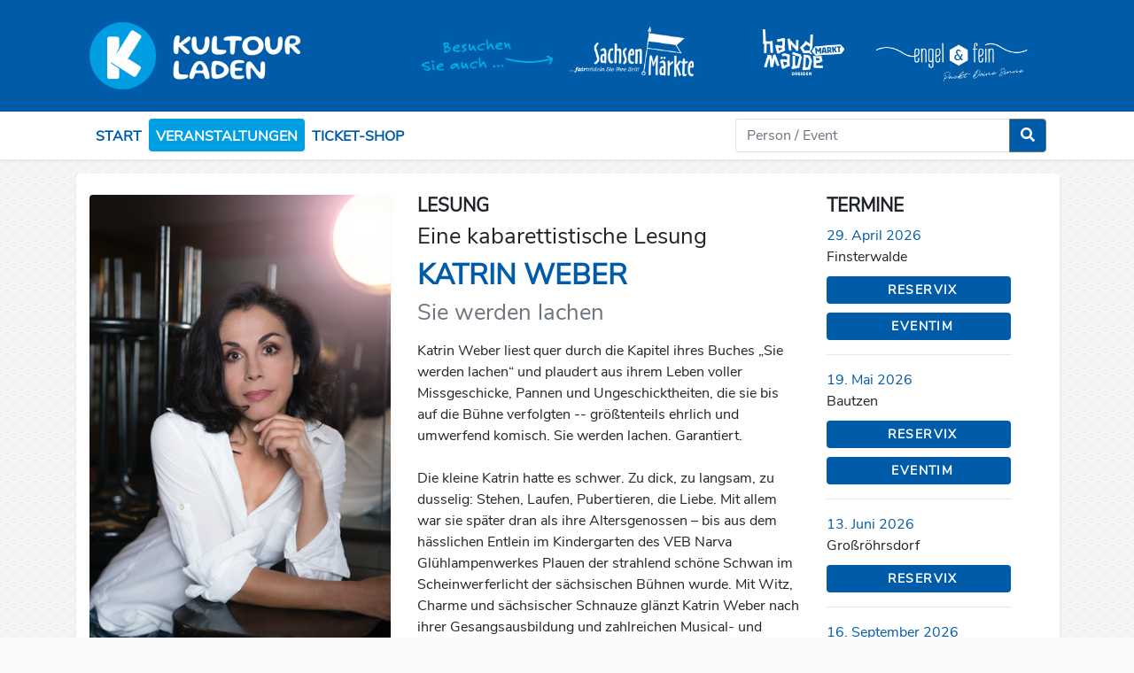

--- FILE ---
content_type: text/html; charset=UTF-8
request_url: https://www.kultourladen.de/events/katrin-weber_sie-werden-lachen_vaid9128/
body_size: 2913
content:
<!DOCTYPE html>
<html lang="de">
<head>
	 <meta charset="utf-8">
	<title>Katrin Weber - Sie werden lachen in Böhlen | 16. April 2025 | Kultourladen</title><meta name="description" content="Kultourladen Veranstaltungsinformation zu „Sie werden lachen“ mit Katrin Weber, Kulturhaus">    <meta name="author" content="Kultourladen">
    <meta http-equiv="X-UA-Compatible" content="IE=edge,chrome=1">
    <meta name="viewport" content="width=device-width, initial-scale=1.0, maximum-scale=1.0">
    <link rel="shortcut icon" href="favicon.ico">
    <link rel="stylesheet" href="/css/bootstrap.min.css">
	<link href="/fonts/fontawesome/css/all.css" rel="stylesheet">
	<link rel="stylesheet" href="/css/style.css">
</head>
<body>
	<div class="container-fluid">
<div class="row bg-dblau justify-content-md-center shadow-sm">		
<div class="col-12 col-sm-12 col-md-12 col-lg-12 content pt-0 pb-0">
<div class="row w-100 align-items-center">
<div class="col-12 col-md-3">	
<img src="/img/pages/logo-kl.png" class="img-fluid" alt="Logo Kultourladen">
</div>
<div class="col-3 col-md-3 justify-content-center pr-0 pl-5">
<img src="/img/pages/header-besuchen-sie-auch.png" class="img-fluid float-right w-75" alt="Besuchen Sie auch folgende Seiten">
</div>
<div class="col-3 col-md-2 justify-content-center pr-2 pl-1">
<a href="https://www.sachsenmaerkte.de">	
<img src="/img/pages/header-sachsen-maerkte.png" class="img-fluid float-right" alt="Logo Sachsen Märkte">
	</a>
</div>
<div class="col-3 col-md-2 justify-content-center pr-0 pl-4">
<a href="https://handmademarkt.de">		
<img src="/img/pages/header-handmadde.png" class="img-fluid float-right" alt="Logo Sachsen Märkte">
	</a>
</div>	
<div class="col-3 col-md-2 justify-content-center pr-0 pl-0">
<a href="https://www.facebook.com/EngelFein-173851360835470">	
	<img src="/img/pages/header-engel-und-fein.png" class="img-fluid float-right" alt="Logo Engel und Fein">
	</a>
</div>
</div>	

</div>
</div>	
</div><div class="container-fluid">
<div class="row bg-white justify-content-md-center shadow-sm">		
<div class="col-12 col-sm-12 col-md-12 col-lg-12 content pt-0 pb-0">
<nav class="navbar navbar-expand-md pl-0 pr-0">
    <div class="container pl-0 pr-0">
	
      <button class="navbar-toggler" type="button" data-toggle="collapse" data-target="#navbarKl" aria-controls="navbarKl" aria-expanded="false" aria-label="Toggle navigation"><i class="fas fa-bars"></i></button>
      <div class="collapse navbar-collapse" id="navbarKl">
        <ul class="navbar-nav">
          <li class="nav-item rounded">
			<a class="nav-link pl-2" href="/">START</a>
          </li>
		  <li class="nav-item rounded active">	
            <a class="nav-link pl-2" href="/tickets.php">VERANSTALTUNGEN</a>
		<!-- <li class="nav-item rounded">
            <a class="nav-link pl-2" href="verlegungen.php">VERLEGUNGEN</a>
          </li> -->

 <li class="nav-item rounded">
            <a class="nav-link pl-2" href="https://shop.reservix.de/?id=d93aa4b3b17e360b3e6b9abe7f602f08a09227315e111a809deb6cfb46589ea13e0123a02d263d1e5da9b87a57a59fb8&vID=22592" target="_blank">TICKET-SHOP</a>
          </li>
         
        </ul>
      </div>
		<div id="suche">
<form action="/suche.php" method="post">

<div class="input-group">
<input class="form-control border-right-0 border" type="text" name="suche" placeholder="Person / Event" onfocus="nullSet(this,'PERSONEN, EVENTS');" onblur=" (this,'PERSONEN, EVENTS');" size="20">
        <div class="input-group-prepend">
			<button type="submit" name="search-btn" class="btn btn-outline-secondary bg-dblau rounded-right search-btn">
<i class="fa fa-search"></i>
			</button>
        </div>
	</div>
	
</form></div>
    </div>
  </nav>
</div>
</div>	<div class="container-fluid pl-0 pl-md-3">
<div class="row justify-content-md-center">		
<div class="col-12 col-sm-12 col-md-12 col-lg-12 mt-3 pt-4 mb-3 content bg-white rounded shadow-sm">	
<div class="row text-left"><div class="col-lg-4 mb-2"><img class="img-fluid rounded shadow-sm"  src="https://media.kultourladen.de/Katrin_Weber/Sie-werden-lachen_Katrin-Weber_hk.jpg"><div id="toptermin" class="rounded"><ul><li class="tag">16. April 2025</li><li > 19:30 Uhr</li><li class="ortlink"><a target="_blank" href="http://www.kulturhaus-boehlen.de">Kulturhaus</a></li><li class="adresse">04564 Böhlen<br />Leipziger Straße 40</li><br><div class="restkarten rounded"><a href="http://www.reservix.de/tickets-katrin-weber-sie-werden-lachen-in-boehlen-kulturhaus-boehlen-am-16-4-2025/e2315032" target="_blank" class="lastbillet">Restkarten</a></div><div class="restkarten rounded"><a href="http://www.eventim.de/event/katrin-weber-sie-werden-lachen-kabarettistische-lesung-kultur-und-kongresscenter-19153716/" target="_blank" class="lastbillet">Restkarten</a></div>  </ul></div>  </div>  <div class="col-lg-5"> <h3>Lesung</h3> <h2>Eine kabarettistische Lesung</h2><h1 class="mb-0 h1-small pb-2">Katrin Weber</h1> <h2 class="text-muted">Sie werden lachen</h2><p class="mt-2 pt-2">Katrin Weber liest quer durch die Kapitel ihres Buches „Sie werden lachen“ und plaudert aus ihrem Leben voller Missgeschicke, Pannen und Ungeschicktheiten, die sie bis auf die Bühne verfolgten -- größtenteils ehrlich und umwerfend komisch. Sie werden lachen. Garantiert. <br />
<br />
Die kleine Katrin hatte es schwer. Zu dick, zu langsam, zu dusselig: Stehen, Laufen, Pubertieren, die Liebe. Mit allem war sie später dran als ihre Altersgenossen – bis aus dem hässlichen Entlein im Kindergarten des VEB Narva Glühlampenwerkes Plauen der strahlend schöne Schwan im Scheinwerferlicht der sächsischen Bühnen wurde. Mit Witz, Charme und sächsischer Schnauze glänzt Katrin Weber nach ihrer Gesangsausbildung und zahlreichen Musical- und Fernsehrollen heute überwiegend im Kabarett. „Schwarze Augen – Eine Nacht im Russenpuff“, „Solo“ und „Nicht zu fassen“ heißen ihre umjubelten Programme. Außerdem steht sie als Entertainerin und Sängerin auf der Bühne. In ihrem ersten Buch erzählt Katrin Weber vom Hinfallen und Auffallen in ihrer privaten und künstlerischen Laufbahn. Das macht diese Lesung äußerst lebendig.<br />
 </p> <ul class="textlinks"><li><a href="https://media.kultourladen.de/Katrin_Weber/Sie werden lachen_Katrin Weber.jpg">» Pressefoto</a></li><br><li><a href="https://media.kultourladen.de/Katrin_Weber/Einband.pdf">» Pressetext</a></li><br>	</ul>   
</div>
		
		
<!-- Anfang Termine rechts -->
    <div class="col-lg-3">
<div id="termine" class="pr-3 mr-4">
	<h3>Termine</h3>
	<ul><li class="tag"><a title="Details zu Veranstaltungsort, Zeit und Preisen " href="/events/katrin-weber_sie-werden-lachen_vaid9250/">29. April 2026</a></li><li class="ort">Finsterwalde</li><li title="Direkt zur Ticketbestellung" class="karten rounded"><a href="http://www.reservix.de/tickets-katrin-weber-sie-werden-lachen-in-finsterwalde-finsterwalde-kulturweberei-am-29-4-2026/e2376590" target="_blank" class="billet">reservix</a></li><li title="Direkt zur Ticketbestellung" class="karten rounded"><a href="http://www.eventim.de/event/katrin-weber-sie-werden-lachen-kabarettistische-lesung-kulturweberei-stadthalle-finsterwalde-19849749/" target="_blank" class="billet">eventim</a></li><hr></ul> <ul><li class="tag"><a title="Details zu Veranstaltungsort, Zeit und Preisen " href="/events/katrin-weber_sie-werden-lachen_vaid9251/">19. Mai 2026</a></li><li class="ort">Bautzen</li><li title="Direkt zur Ticketbestellung" class="karten rounded"><a href="http://www.reservix.de/tickets-katrin-weber-sie-werden-lachen-in-bautzen-stadthalle-krone-am-19-5-2026/e2387974" target="_blank" class="billet">reservix</a></li><li title="Direkt zur Ticketbestellung" class="karten rounded"><a href="http://www.eventim.de/event/katrin-weber-sie-werden-lachen-kabarettistische-lesung-stadthalle-krone-19959796/" target="_blank" class="billet">eventim</a></li><hr></ul> <ul><li class="tag"><a title="Details zu Veranstaltungsort, Zeit und Preisen " href="/events/katrin-weber_sie-werden-lachen_vaid9254/">13. Juni 2026</a></li><li class="ort">Großröhrsdorf</li><li title="Direkt zur Ticketbestellung" class="karten rounded"><a href="http://www.reservix.de/tickets-katrin-weber-in-grossroehrsdorf-roedersaal-am-13-6-2026/e2468539" target="_blank" class="billet">reservix</a></li><hr></ul> <ul><li class="tag"><a title="Details zu Veranstaltungsort, Zeit und Preisen " href="/events/katrin-weber_sie-werden-lachen_vaid9362/">16. September 2026</a></li><li class="ort">Aue</li><li title="Direkt zur Ticketbestellung" class="karten rounded"><a href="https://tickets.vibus.de/00100279000000/shop/-/Aue/Kulturhaus_Aue/Gro%c3%9fer_Saal/Katrin_Weber_-_Sie_werden_lachen/-/vstdetails.aspx?VstKey=10027900000420019" target="_blank" class="billet"></a></li><hr></ul> 	
</div>
</div><!-- Ende Termine-->
</div>	</div>
	</div>
	</div>	

<div class="row bg-dblau justify-content-md-center shadow-sm">		
<div class="col-12 col-sm-12 col-md-12 col-lg-12 content pt-2 pb-2">
<p class="mb-0"><a href="/" class="text-white">Startseite</a> | <a href="/datenschutz.php" class="text-white">Datenschutz</a> | <a href="/impressum.php" class="text-white">Impressum</a></p>
	</div>
	</div>
<script src="/js/jquery-3.6.0.min.js"></script>		
<script src="/js/bootstrap.min.js"></script>	
</body>
</html>

--- FILE ---
content_type: text/css
request_url: https://www.kultourladen.de/css/style.css
body_size: 1328
content:
@font-face { 
font-family: "Nunito"; 
font-weight: 400;
src: url("/fonts/NunitoSans-Regular.ttf"); 
}

@font-face { 
font-family: "Nunito-Bold"; 
font-weight: 400;
src: url("/fonts/NunitoSans-Bold.ttf"); 
}

* { margin: 0; padding: 0; border: 0; }
*,
*::before,
*::after {
  box-sizing: border-box;
}

.clearer { clear: both; }

body {
font-family: 'Nunito', sans-serif;
background-color: #fafafa;
padding-top: 0px !important;
font-size: 1em !important;
background-image: url(../img/pages/circles.png);
height: 100vh;	
}

strong {font-family: 'Nunito-Bold', sans-serif; } 

.content { max-width: 1110px; }

ul {
list-style-type: none;
}

/* LINKS */

a { color: #005CA9; }
a:visited { color: #009EE3; }
li > a.nav-link { color: #005CA9; font-weight: bold;}
li > a.nav-link:hover { color: #009EE3; }
li.nav-item.active { background-color: #009EE3; }
li.nav-item.active > a.nav-link { color: #fff; }

/* AUFLISTUNG */

li.nav-item { height: 37px; }

/* ÜBERSCHRIFTEN */

h1 { color: #005CA9; text-transform: uppercase; margin-top: 10px; padding: 0;
font-weight: bold !important; padding-bottom: 20px;}
.h1-small { font-size: 1.8rem; }
h2 { font-size: 1.6rem; }
h3 { font-size: 1.3rem; font-weight: bold; line-height: 1.2em; text-transform: uppercase;
margin: 0 0 8px; padding: 0; }
.h3-small { font-size: 1.0rem; }

/* FARBEN */

.hblau { color: #009EE3; }
.bg-hblau { background-color: #009EE3; }
.dblau { color: #005CA9; }
.bg-dblau { background-color: #005CA9; }
.spezial { color: #c00; font-weight: bold; }

/* BUTTONS */

.fa-bars { font-size: 1.7rem; }

.billet { color: #fff; display: block; width: 100%; height: 100%; text-decoration: none; }
.billet:hover { color: #fff; background-color: #009EE3;  }
.billet, .lastbillet, .nobillet, .ausverkauft {
display: block; width: 100%; height: 100%; text-decoration: none;
font-size: 1em;
font-weight: bold;
text-transform: uppercase;
letter-spacing: 0.1em;
padding-top: 2px;
padding-left: 9px;
margin-bottom: 2px;
}

.button-more a {
display: block;
height: 40px !important;
width: 280px;
background-color: #005CA9;
color: #fff !important;
padding: 10px;
margin: 0 auto;
text-transform: uppercase;
text-align: center;
font-weight: bold;
font-size: 14px;
}

.kuenstlerinfo {
background-color: #005CA9;
padding: 3px;
width: 100%;
display: block;
text-align: center;
margin-top: 60px;
font-size: 14px;
}

.karten { background-color: #005CA9; padding: 3px; width:100%; display: block; text-align: center; margin-top: 10px; font-size: 14px }
.karten a:hover, .kuenstlerinfo a:hover, .button-more a:hover { text-decoration: none; }
.karten:hover, .kuenstlerinfo:hover  { background-color: #009EE3 }
.restkarten { color: red; background-color: #fbea00; text-decoration: none !important; width:100%; display: block; text-align: center; margin-top: 10px; padding-top: 6px; font-size: 14px}
.restkarten:hover  { background-color: #e7d700; text-decoration: none !important; }
.restkarten a:link { color: red; text-decoration: none !important; }
.restkarten a:visited  { color: red; text-decoration: none !important; }
.ausverkauft { color: #000; background-color: #ec4f3c; width:100%; display: block; text-align: center; margin-top: 10px; font-size: 14px; height: 30px; padding-top: 5px; text-decoration: none; }
.ausverkauft a:link, .ausverkauft a:visited { color: #fff; text-decoration: none; }
.ausverkauft a:visited { color: #fff; text-decoration: none; }
.ausverkauft:hover  { background-color: #c64f40; }

/* BOXEN */

#toptermin {
margin-top: 30px;
border: solid 1px #005CA9;
font-size: 0.9em;
padding: 20px;
}

#toptermin .tag {
font-weight: bold;
text-transform: uppercase;
}

#termine ul {
margin-top: 10px;
margin-left: 0;
list-style-type: none;
width: 100%;
}


/* FORM */

#suche input.sufield {
color: #888;
font-size: 0.9em;
width: 170px;
padding: 0px 5px 1px 5px;
border: solid 1px;
height: 35px;
}

.search-btn:hover { background-color: #009EE3; }

.suchmaske {
background-color: #005CA9;
padding: 7px;
margin-bottom: 30px;
display: block;
height: auto;
}

.suchmaske input.sufield {height: 36px; padding: 5px}
input.sufield {margin-right: 10px}

select {
margin-right: 20px;
-webkit-appearance: none;
-moz-appearance: none;
appearance: none;
-moz-border-radius: 3px;
-webkit-border-radius: 3px;
border-radius: 0px;
background: url(../img/pages/arrow.png) no-repeat;
background-position: 98% center;
background-color: #fff !important;
color: #000000;
border: 1px solid #fff;
padding: 5px;
}

select#monat {width: 100%}
.white {color: #fff; margin-right: 10px}

.fa-search:before {
    content: "\f002";
	color: #fff;
}

.sumoja {float: right;}

a.sulink {color: #fff !important; margin-left: 10px; margin-right: 10px; }

/* MEDIA QUERY */

@media (max-width: 575px) {
.container { max-width: 100%; }		
h1 {font-size: 1.4rem !important; }
#suche { width: 200px; }	
}

@media (min-width: 576px) {
.container { max-width: 100%; }		
h1 {font-size: 1.7rem !important; }
#suche { width: 250px; }
}

@media (min-width: 768px) {
.container { max-width: 100%; }	
h1 {font-size: 1.7rem !important; }
#suche { width: 250px; }
}

@media (min-width: 992px) {
h1 {font-size: 2.0rem !important;}
#suche { width: 350px; }
}

@media (min-width: 1200px) {
h1 {font-size: 2.0rem !important; }
#suche { width: 350px; }
}